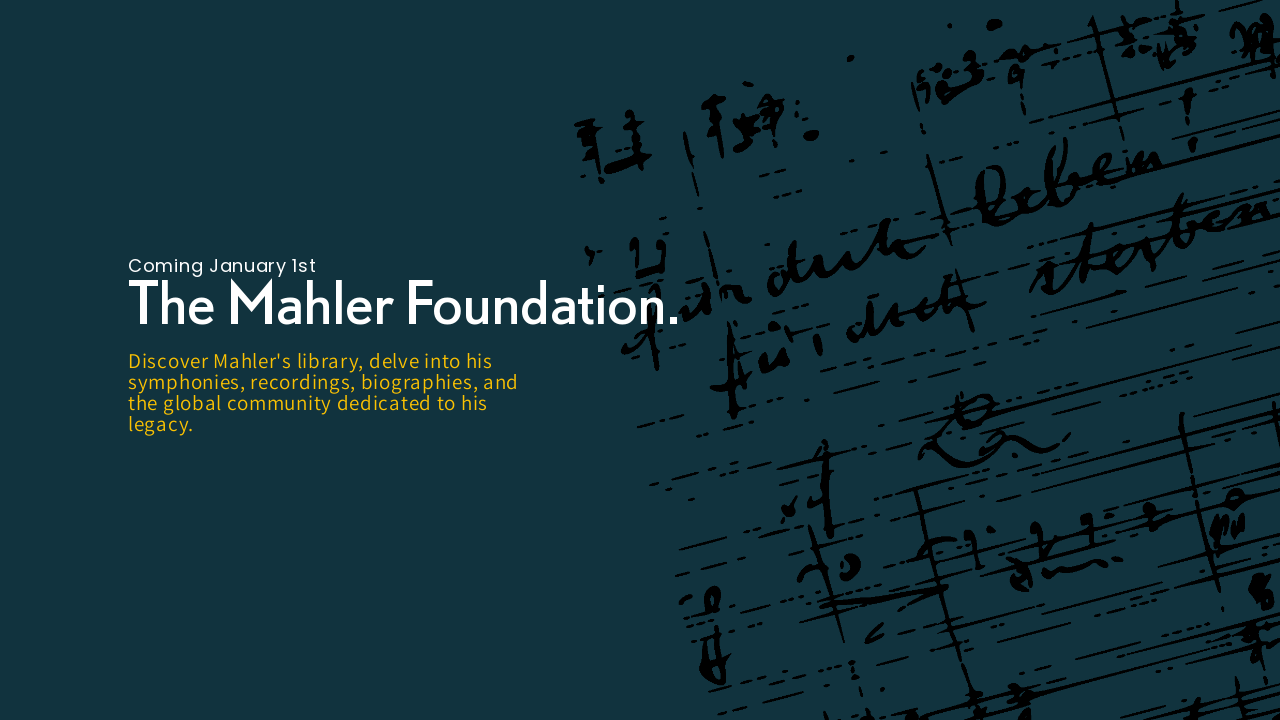

--- FILE ---
content_type: text/css
request_url: https://mahlerfoundation.org/wp-content/uploads/elementor/css/post-30874.css?ver=1766824747
body_size: 1988
content:
.elementor-kit-30874{--e-global-color-primary:#FBC203;--e-global-color-secondary:#222222;--e-global-color-text:#222222CC;--e-global-color-accent:#222222CC;--e-global-color-9368924:#00000000;--e-global-color-8aca7db:#FFFFFF;--e-global-color-234c647:#FFFFFFCC;--e-global-color-729979b:#FFFFFF99;--e-global-color-0e4664b:#222222;--e-global-color-bb72538:#0000001A;--e-global-color-91cd202:#00000040;--e-global-color-defab3e:#FAFAFA;--e-global-color-e0eba69:#9D9D9D;--e-global-color-bf70783:#888888;--e-global-color-b7ddeea:#434573;--e-global-color-79140a9:#F9F7F3;--e-global-color-6935213:#11333E;--e-global-color-0749c6c:#F4F3EE;--e-global-color-d7d0694:#1C4755;--e-global-typography-primary-font-family:"Mahler";--e-global-typography-primary-font-size:60px;--e-global-typography-primary-font-weight:700;--e-global-typography-primary-text-decoration:none;--e-global-typography-primary-line-height:1.3em;--e-global-typography-secondary-font-family:"Mahler";--e-global-typography-secondary-font-size:51px;--e-global-typography-secondary-font-weight:700;--e-global-typography-secondary-text-decoration:none;--e-global-typography-secondary-line-height:1.3em;--e-global-typography-text-font-family:"Roboto";--e-global-typography-text-font-size:18px;--e-global-typography-text-font-weight:400;--e-global-typography-text-text-decoration:none;--e-global-typography-text-line-height:1.77777777778em;--e-global-typography-accent-font-family:"Roboto";--e-global-typography-accent-font-size:16px;--e-global-typography-accent-font-weight:400;--e-global-typography-accent-text-decoration:none;--e-global-typography-accent-line-height:1.8em;--e-global-typography-551a672-font-family:"Poppins";--e-global-typography-551a672-font-size:48px;--e-global-typography-551a672-font-weight:700;--e-global-typography-551a672-text-decoration:none;--e-global-typography-551a672-line-height:1.3em;--e-global-typography-11536a0-font-family:"Poppins";--e-global-typography-11536a0-font-size:36px;--e-global-typography-11536a0-font-weight:700;--e-global-typography-11536a0-text-decoration:none;--e-global-typography-11536a0-line-height:1.3em;--e-global-typography-fe23d00-font-family:"Poppins";--e-global-typography-fe23d00-font-size:30px;--e-global-typography-fe23d00-font-weight:700;--e-global-typography-fe23d00-text-decoration:none;--e-global-typography-fe23d00-line-height:1.3em;--e-global-typography-8315610-font-family:"Poppins";--e-global-typography-8315610-font-size:26px;--e-global-typography-8315610-font-weight:700;--e-global-typography-8315610-text-decoration:none;--e-global-typography-8315610-line-height:1.4em;--e-global-typography-9513cf0-font-family:"Poppins";--e-global-typography-9513cf0-font-size:24px;--e-global-typography-9513cf0-font-weight:700;--e-global-typography-9513cf0-text-decoration:none;--e-global-typography-9513cf0-line-height:1.4em;--e-global-typography-2f9e253-font-family:"Poppins";--e-global-typography-2f9e253-font-size:22px;--e-global-typography-2f9e253-font-weight:700;--e-global-typography-2f9e253-text-decoration:none;--e-global-typography-2f9e253-line-height:1.4em;--e-global-typography-d3859aa-font-family:"Poppins";--e-global-typography-d3859aa-font-size:18px;--e-global-typography-d3859aa-font-weight:600;--e-global-typography-d3859aa-text-decoration:none;--e-global-typography-d3859aa-line-height:1.5em;--e-global-typography-c836a42-font-family:"Poppins";--e-global-typography-c836a42-font-size:16px;--e-global-typography-c836a42-font-weight:600;--e-global-typography-c836a42-text-decoration:none;--e-global-typography-c836a42-line-height:1.5em;--e-global-typography-b518651-font-family:"Roboto";--e-global-typography-b518651-font-size:12px;--e-global-typography-b518651-font-weight:500;--e-global-typography-b518651-text-transform:uppercase;--e-global-typography-b518651-text-decoration:none;--e-global-typography-b518651-line-height:1em;--e-global-typography-ab35daa-font-family:"Roboto";--e-global-typography-ab35daa-font-size:15px;--e-global-typography-ab35daa-font-weight:400;--e-global-typography-ab35daa-text-transform:capitalize;--e-global-typography-ab35daa-text-decoration:none;--e-global-typography-ab35daa-line-height:1.5em;--e-global-typography-448a213-font-family:"Roboto";--e-global-typography-448a213-font-size:17px;--e-global-typography-448a213-font-weight:500;--e-global-typography-448a213-text-decoration:none;--e-global-typography-448a213-line-height:1.5em;--e-global-typography-ce9db8b-font-family:"Roboto";--e-global-typography-ce9db8b-font-size:16px;--e-global-typography-ce9db8b-font-weight:700;--e-global-typography-ce9db8b-text-transform:capitalize;--e-global-typography-ce9db8b-text-decoration:none;--e-global-typography-ce9db8b-line-height:1.5em;--e-global-typography-1bc929a-font-family:"Poppins";--e-global-typography-1bc929a-font-size:35px;--e-global-typography-1bc929a-font-weight:700;--e-global-typography-1bc929a-text-decoration:none;--e-global-typography-1bc929a-line-height:1.2em;--e-global-typography-fe3c1ad-font-family:"Poppins";--e-global-typography-fe3c1ad-font-size:15px;--e-global-typography-fe3c1ad-font-weight:600;--e-global-typography-fe3c1ad-text-transform:uppercase;--e-global-typography-fe3c1ad-text-decoration:none;--e-global-typography-fe3c1ad-line-height:1.5em;--e-global-typography-2e20f21-font-family:"Poppins";--e-global-typography-2e20f21-font-size:14px;--e-global-typography-2e20f21-font-weight:400;--e-global-typography-2e20f21-text-transform:capitalize;--e-global-typography-2e20f21-text-decoration:none;--e-global-typography-2e20f21-line-height:1.4em;--e-global-typography-a340542-font-family:"Poppins";--e-global-typography-a340542-font-size:48px;--e-global-typography-a340542-font-weight:800;--e-global-typography-a340542-text-decoration:none;--e-global-typography-a340542-line-height:1.3em;--e-global-typography-0e1a3c5-font-family:"Poppins";--e-global-typography-0e1a3c5-font-size:18px;--e-global-typography-0e1a3c5-font-weight:700;--e-global-typography-0e1a3c5-text-decoration:none;--e-global-typography-0e1a3c5-line-height:1.2em;--e-global-typography-47f7cf2-font-family:"Roboto";--e-global-typography-47f7cf2-font-size:14px;--e-global-typography-47f7cf2-font-weight:400;--e-global-typography-47f7cf2-text-transform:uppercase;--e-global-typography-47f7cf2-text-decoration:none;--e-global-typography-47f7cf2-line-height:1em;--e-global-typography-47f7cf2-letter-spacing:1px;--e-global-typography-eb33272-font-family:"Poppins";--e-global-typography-eb33272-font-size:16px;--e-global-typography-eb33272-font-weight:700;--e-global-typography-eb33272-text-transform:capitalize;--e-global-typography-eb33272-text-decoration:none;--e-global-typography-eb33272-line-height:1.5em;--e-global-typography-8f4e17f-font-family:"Roboto";--e-global-typography-8f4e17f-font-size:12px;--e-global-typography-8f4e17f-font-weight:400;--e-global-typography-8f4e17f-text-transform:uppercase;--e-global-typography-8f4e17f-text-decoration:none;--e-global-typography-8f4e17f-line-height:1em;--e-global-typography-18199bb-font-family:"Poppins";--e-global-typography-18199bb-font-size:230px;--e-global-typography-18199bb-font-weight:700;--e-global-typography-18199bb-text-transform:uppercase;--e-global-typography-18199bb-text-decoration:none;--e-global-typography-18199bb-line-height:1em;--e-global-typography-4c6cf55-font-family:"Poppins";--e-global-typography-4c6cf55-font-size:18px;--e-global-typography-4c6cf55-font-weight:400;--e-global-typography-4c6cf55-text-transform:capitalize;--e-global-typography-4c6cf55-font-style:italic;--e-global-typography-4c6cf55-text-decoration:none;--e-global-typography-4c6cf55-line-height:1em;color:#222222CC;font-family:"Roboto", Sans-serif;font-size:18px;font-weight:400;text-decoration:none;line-height:1.7em;}.elementor-kit-30874 button,.elementor-kit-30874 input[type="button"],.elementor-kit-30874 input[type="submit"],.elementor-kit-30874 .elementor-button{background-color:#F93825;font-family:"Roboto", Sans-serif;font-size:14px;font-weight:400;text-transform:uppercase;text-decoration:none;line-height:1em;letter-spacing:1px;color:#FFFFFF;border-style:solid;border-width:1px 1px 1px 1px;border-color:#FFFFFF00;padding:15px 20px 15px 20px;}.elementor-kit-30874 a{color:var( --e-global-color-b7ddeea );font-family:"Roboto", Sans-serif;font-style:normal;text-decoration:none;}.elementor-kit-30874 h1{color:#222222;font-family:"Poppins", Sans-serif;font-size:36px;font-weight:700;text-transform:capitalize;text-decoration:none;line-height:1.3em;}.elementor-kit-30874 h2{color:#222222;font-family:"Poppins", Sans-serif;font-size:32px;font-weight:700;text-transform:capitalize;text-decoration:none;line-height:1.3em;}.elementor-kit-30874 h3{color:#222222;font-family:"Poppins", Sans-serif;font-size:30px;font-weight:700;text-transform:capitalize;text-decoration:none;line-height:1.3em;}.elementor-kit-30874 h4{color:#222222;font-family:"Poppins", Sans-serif;font-size:28px;font-weight:700;text-transform:capitalize;text-decoration:none;line-height:1.4em;}.elementor-kit-30874 h5{color:#222222;font-family:"Poppins", Sans-serif;font-size:26px;font-weight:700;text-transform:capitalize;text-decoration:none;line-height:1.4em;}.elementor-kit-30874 h6{color:#222222;font-family:"Poppins", Sans-serif;font-size:24px;font-weight:700;text-transform:capitalize;text-decoration:none;line-height:1.4em;}.elementor-kit-30874 label{color:#222222CC;font-family:"Roboto", Sans-serif;font-size:18px;font-weight:400;text-decoration:none;line-height:1.5em;}.elementor-kit-30874 input:not([type="button"]):not([type="submit"]),.elementor-kit-30874 textarea,.elementor-kit-30874 .elementor-field-textual{font-family:"Roboto", Sans-serif;font-size:18px;font-weight:400;text-decoration:none;line-height:1.5em;color:#222222CC;border-style:solid;border-color:#0000001A;}.elementor-section.elementor-section-boxed > .elementor-container{max-width:1120px;}.e-con{--container-max-width:1120px;}.elementor-widget:not(:last-child){margin-block-end:20px;}.elementor-element{--widgets-spacing:20px 20px;--widgets-spacing-row:20px;--widgets-spacing-column:20px;}{}h1.entry-title{display:var(--page-title-display);}@media(max-width:1020px){.elementor-kit-30874{--e-global-typography-primary-font-size:40px;--e-global-typography-secondary-font-size:40px;--e-global-typography-551a672-font-size:32px;--e-global-typography-11536a0-font-size:28px;--e-global-typography-2f9e253-font-size:20px;--e-global-typography-a340542-font-size:40px;--e-global-typography-47f7cf2-font-size:14px;--e-global-typography-47f7cf2-line-height:1em;--e-global-typography-eb33272-font-size:16px;--e-global-typography-eb33272-line-height:1.5em;--e-global-typography-8f4e17f-font-size:12px;--e-global-typography-8f4e17f-line-height:1em;--e-global-typography-18199bb-font-size:170px;--e-global-typography-18199bb-line-height:1em;--e-global-typography-4c6cf55-font-size:18px;--e-global-typography-4c6cf55-line-height:1em;font-size:18px;line-height:1.7em;}.elementor-kit-30874 h1{font-size:30px;line-height:1.3em;}.elementor-kit-30874 h2{font-size:28px;line-height:1.4em;}.elementor-kit-30874 h3{font-size:28px;line-height:1.4em;}.elementor-kit-30874 h4{font-size:26px;line-height:1.4em;}.elementor-kit-30874 h5{font-size:24px;line-height:1.4em;}.elementor-kit-30874 h6{font-size:22px;line-height:14em;}.elementor-kit-30874 button,.elementor-kit-30874 input[type="button"],.elementor-kit-30874 input[type="submit"],.elementor-kit-30874 .elementor-button{font-size:14px;line-height:1em;letter-spacing:1px;}.elementor-kit-30874 label{font-size:18px;line-height:1.5em;}.elementor-kit-30874 input:not([type="button"]):not([type="submit"]),.elementor-kit-30874 textarea,.elementor-kit-30874 .elementor-field-textual{font-size:18px;line-height:1.5em;}.elementor-section.elementor-section-boxed > .elementor-container{max-width:1024px;}.e-con{--container-max-width:1024px;}}@media(max-width:767px){.elementor-kit-30874{--e-global-typography-primary-font-size:24px;--e-global-typography-secondary-font-size:22px;--e-global-typography-551a672-font-size:22px;--e-global-typography-11536a0-font-size:20px;--e-global-typography-8315610-font-size:20px;--e-global-typography-9513cf0-font-size:20px;--e-global-typography-2f9e253-font-size:18px;--e-global-typography-448a213-font-size:12px;--e-global-typography-a340542-font-size:32px;--e-global-typography-47f7cf2-font-size:12px;--e-global-typography-47f7cf2-line-height:1em;--e-global-typography-47f7cf2-letter-spacing:1px;--e-global-typography-eb33272-font-size:16px;--e-global-typography-eb33272-line-height:1.5em;--e-global-typography-8f4e17f-font-size:12px;--e-global-typography-8f4e17f-line-height:1em;--e-global-typography-18199bb-font-size:150px;--e-global-typography-18199bb-line-height:1em;--e-global-typography-4c6cf55-font-size:18px;--e-global-typography-4c6cf55-line-height:1em;font-size:18px;line-height:1.7em;}.elementor-kit-30874 h1{font-size:26px;line-height:1.4em;}.elementor-kit-30874 h2{font-size:26px;line-height:1.4em;}.elementor-kit-30874 h3{font-size:28px;line-height:1.4em;}.elementor-kit-30874 h4{font-size:24px;line-height:1.4em;}.elementor-kit-30874 h5{font-size:22px;line-height:1.4em;}.elementor-kit-30874 h6{font-size:20px;line-height:1.5em;}.elementor-kit-30874 button,.elementor-kit-30874 input[type="button"],.elementor-kit-30874 input[type="submit"],.elementor-kit-30874 .elementor-button{font-size:14px;line-height:1em;letter-spacing:1px;}.elementor-kit-30874 label{font-size:18px;line-height:1.5em;}.elementor-kit-30874 input:not([type="button"]):not([type="submit"]),.elementor-kit-30874 textarea,.elementor-kit-30874 .elementor-field-textual{font-size:18px;line-height:1.5em;border-width:1px 1px 1px 1px;}.elementor-section.elementor-section-boxed > .elementor-container{max-width:1120px;}.e-con{--container-max-width:1120px;}}/* Start Custom Fonts CSS */@font-face {
	font-family: 'Mahler';
	font-style: normal;
	font-weight: normal;
	font-display: auto;
	src: url('https://mahlerfoundation.org/wp-content/uploads/2025/08/MahlerFoundation-Regular.ttf') format('truetype');
}
@font-face {
	font-family: 'Mahler';
	font-style: normal;
	font-weight: bold;
	font-display: auto;
	src: url('https://mahlerfoundation.org/wp-content/uploads/2025/08/MahlerFoundation-Bold.ttf') format('truetype');
}
/* End Custom Fonts CSS */

--- FILE ---
content_type: text/css
request_url: https://mahlerfoundation.org/wp-content/uploads/elementor/css/post-34198.css?ver=1766824750
body_size: 1276
content:
.elementor-34198 .elementor-element.elementor-element-3b46496{--display:flex;--min-height:100vh;--flex-direction:column;--container-widget-width:100%;--container-widget-height:initial;--container-widget-flex-grow:0;--container-widget-align-self:initial;--flex-wrap-mobile:wrap;--justify-content:center;--gap:15px 15px;--row-gap:15px;--column-gap:15px;--overlay-opacity:0.95;--margin-top:0px;--margin-bottom:0px;--margin-left:0px;--margin-right:0px;--padding-top:0px;--padding-bottom:0px;--padding-left:0px;--padding-right:0px;}.elementor-34198 .elementor-element.elementor-element-3b46496:not(.elementor-motion-effects-element-type-background), .elementor-34198 .elementor-element.elementor-element-3b46496 > .elementor-motion-effects-container > .elementor-motion-effects-layer{background-color:var( --e-global-color-6935213 );background-image:url("https://www.mahlerfoundation.org/wp-content/uploads/2025/09/Music-bckgrnd-without-color-scaled-1.png");background-position:center left;background-repeat:no-repeat;background-size:cover;}.elementor-34198 .elementor-element.elementor-element-3b46496::before, .elementor-34198 .elementor-element.elementor-element-3b46496 > .elementor-background-video-container::before, .elementor-34198 .elementor-element.elementor-element-3b46496 > .e-con-inner > .elementor-background-video-container::before, .elementor-34198 .elementor-element.elementor-element-3b46496 > .elementor-background-slideshow::before, .elementor-34198 .elementor-element.elementor-element-3b46496 > .e-con-inner > .elementor-background-slideshow::before, .elementor-34198 .elementor-element.elementor-element-3b46496 > .elementor-motion-effects-container > .elementor-motion-effects-layer::before{background-color:transparent;--background-overlay:'';background-image:linear-gradient(273deg, #11333EB3 0%, var( --e-global-color-6935213 ) 46%);}.elementor-widget-heading .elementor-heading-title{font-family:var( --e-global-typography-primary-font-family ), Sans-serif;font-size:var( --e-global-typography-primary-font-size );font-weight:var( --e-global-typography-primary-font-weight );text-decoration:var( --e-global-typography-primary-text-decoration );line-height:var( --e-global-typography-primary-line-height );color:var( --e-global-color-primary );}.elementor-34198 .elementor-element.elementor-element-6980b10{width:var( --container-widget-width, 40% );max-width:40%;--container-widget-width:40%;--container-widget-flex-grow:0;text-align:start;}.elementor-34198 .elementor-element.elementor-element-6980b10 > .elementor-widget-container{padding:0px 0px 0px 0px;}.elementor-34198 .elementor-element.elementor-element-6980b10 .elementor-heading-title{font-family:"Poppins", Sans-serif;font-size:18px;font-weight:400;text-transform:none;line-height:1em;letter-spacing:0.7px;color:#FFFFFF;}.elementor-34198 .elementor-element.elementor-element-9d998d6{text-align:start;}.elementor-34198 .elementor-element.elementor-element-9d998d6 .elementor-heading-title{font-family:"Mahler", Sans-serif;font-size:55px;font-weight:400;text-transform:none;line-height:1em;letter-spacing:-1px;color:#FFFFFF;}.elementor-34198 .elementor-element.elementor-element-b23c06e{width:var( --container-widget-width, 40% );max-width:40%;--container-widget-width:40%;--container-widget-flex-grow:0;text-align:start;}.elementor-34198 .elementor-element.elementor-element-b23c06e > .elementor-widget-container{padding:020px 0px 30px 0px;}.elementor-34198 .elementor-element.elementor-element-b23c06e .elementor-heading-title{font-family:"Assistant", Sans-serif;font-size:21px;font-weight:400;text-transform:none;line-height:1em;letter-spacing:0.7px;color:var( --e-global-color-primary );}body.elementor-page-34198:not(.elementor-motion-effects-element-type-background), body.elementor-page-34198 > .elementor-motion-effects-container > .elementor-motion-effects-layer{background-color:var( --e-global-color-6935213 );}@media(max-width:1020px){.elementor-34198 .elementor-element.elementor-element-3b46496:not(.elementor-motion-effects-element-type-background), .elementor-34198 .elementor-element.elementor-element-3b46496 > .elementor-motion-effects-container > .elementor-motion-effects-layer{background-position:center center;}.elementor-34198 .elementor-element.elementor-element-3b46496{--padding-top:0%;--padding-bottom:0%;--padding-left:010%;--padding-right:0%;}.elementor-widget-heading .elementor-heading-title{font-size:var( --e-global-typography-primary-font-size );line-height:var( --e-global-typography-primary-line-height );}.elementor-34198 .elementor-element.elementor-element-6980b10{--container-widget-width:50%;--container-widget-flex-grow:0;width:var( --container-widget-width, 50% );max-width:50%;}.elementor-34198 .elementor-element.elementor-element-6980b10 .elementor-heading-title{font-size:24px;}.elementor-34198 .elementor-element.elementor-element-9d998d6 .elementor-heading-title{font-size:50px;}.elementor-34198 .elementor-element.elementor-element-b23c06e{--container-widget-width:50%;--container-widget-flex-grow:0;width:var( --container-widget-width, 50% );max-width:50%;}.elementor-34198 .elementor-element.elementor-element-b23c06e .elementor-heading-title{font-size:16px;}}@media(max-width:1366px) and (min-width:768px){.elementor-34198 .elementor-element.elementor-element-3b46496{--content-width:80%;}}@media(max-width:1020px) and (min-width:768px){.elementor-34198 .elementor-element.elementor-element-3b46496{--content-width:90%;}}@media(max-width:767px){.elementor-34198 .elementor-element.elementor-element-3b46496{--content-width:80%;--gap:10px 10px;--row-gap:10px;--column-gap:10px;--padding-top:0%;--padding-bottom:0%;--padding-left:0%;--padding-right:0%;}.elementor-34198 .elementor-element.elementor-element-3b46496:not(.elementor-motion-effects-element-type-background), .elementor-34198 .elementor-element.elementor-element-3b46496 > .elementor-motion-effects-container > .elementor-motion-effects-layer{background-position:center center;}.elementor-widget-heading .elementor-heading-title{font-size:var( --e-global-typography-primary-font-size );line-height:var( --e-global-typography-primary-line-height );}.elementor-34198 .elementor-element.elementor-element-6980b10{width:var( --container-widget-width, 100% );max-width:100%;--container-widget-width:100%;--container-widget-flex-grow:0;}.elementor-34198 .elementor-element.elementor-element-6980b10 > .elementor-widget-container{padding:0px 0px 10px 0px;}.elementor-34198 .elementor-element.elementor-element-6980b10 .elementor-heading-title{font-size:18px;line-height:1.1em;}.elementor-34198 .elementor-element.elementor-element-9d998d6{width:var( --container-widget-width, 100% );max-width:100%;--container-widget-width:100%;--container-widget-flex-grow:0;}.elementor-34198 .elementor-element.elementor-element-9d998d6 > .elementor-widget-container{padding:0px 0px 10px 0px;}.elementor-34198 .elementor-element.elementor-element-9d998d6 .elementor-heading-title{font-size:44px;line-height:1em;}.elementor-34198 .elementor-element.elementor-element-b23c06e{width:var( --container-widget-width, 100% );max-width:100%;--container-widget-width:100%;--container-widget-flex-grow:0;}.elementor-34198 .elementor-element.elementor-element-b23c06e > .elementor-widget-container{padding:0px 0px 10px 0px;}.elementor-34198 .elementor-element.elementor-element-b23c06e .elementor-heading-title{font-size:16px;line-height:1.1em;}}/* Start Custom Fonts CSS */@font-face {
	font-family: 'Mahler';
	font-style: normal;
	font-weight: normal;
	font-display: auto;
	src: url('https://mahlerfoundation.org/wp-content/uploads/2025/08/MahlerFoundation-Regular.ttf') format('truetype');
}
@font-face {
	font-family: 'Mahler';
	font-style: normal;
	font-weight: bold;
	font-display: auto;
	src: url('https://mahlerfoundation.org/wp-content/uploads/2025/08/MahlerFoundation-Bold.ttf') format('truetype');
}
/* End Custom Fonts CSS */

--- FILE ---
content_type: text/css
request_url: https://mahlerfoundation.org/wp-content/uploads/elementor/css/post-33895.css?ver=1766824750
body_size: 1721
content:
.elementor-33895 .elementor-element.elementor-element-d0ed982{--display:flex;--min-height:60vh;--flex-direction:column;--container-widget-width:100%;--container-widget-height:initial;--container-widget-flex-grow:0;--container-widget-align-self:initial;--flex-wrap-mobile:wrap;--justify-content:center;--border-radius:19px 19px 19px 19px;--padding-top:40px;--padding-bottom:40px;--padding-left:40px;--padding-right:40px;}.elementor-widget-heading .elementor-heading-title{font-family:var( --e-global-typography-primary-font-family ), Sans-serif;font-size:var( --e-global-typography-primary-font-size );font-weight:var( --e-global-typography-primary-font-weight );text-decoration:var( --e-global-typography-primary-text-decoration );line-height:var( --e-global-typography-primary-line-height );color:var( --e-global-color-primary );}.elementor-33895 .elementor-element.elementor-element-861be04{text-align:start;}.elementor-33895 .elementor-element.elementor-element-861be04 .elementor-heading-title{font-family:"Mahler", Sans-serif;font-size:40px;font-weight:700;text-transform:capitalize;line-height:1em;letter-spacing:-1px;color:#FFFFFF;}.elementor-widget-text-editor{font-family:var( --e-global-typography-text-font-family ), Sans-serif;font-size:var( --e-global-typography-text-font-size );font-weight:var( --e-global-typography-text-font-weight );text-decoration:var( --e-global-typography-text-text-decoration );line-height:var( --e-global-typography-text-line-height );color:var( --e-global-color-text );}.elementor-widget-text-editor.elementor-drop-cap-view-stacked .elementor-drop-cap{background-color:var( --e-global-color-primary );}.elementor-widget-text-editor.elementor-drop-cap-view-framed .elementor-drop-cap, .elementor-widget-text-editor.elementor-drop-cap-view-default .elementor-drop-cap{color:var( --e-global-color-primary );border-color:var( --e-global-color-primary );}.elementor-33895 .elementor-element.elementor-element-8d945f0{width:var( --container-widget-width, 80% );max-width:80%;--container-widget-width:80%;--container-widget-flex-grow:0;font-family:"Trebuchet MS", Sans-serif;font-size:16px;font-weight:400;line-height:1.3em;color:#EEEEEE;}.elementor-widget-form .elementor-field-group > label, .elementor-widget-form .elementor-field-subgroup label{color:var( --e-global-color-text );}.elementor-widget-form .elementor-field-group > label{font-family:var( --e-global-typography-text-font-family ), Sans-serif;font-size:var( --e-global-typography-text-font-size );font-weight:var( --e-global-typography-text-font-weight );text-decoration:var( --e-global-typography-text-text-decoration );line-height:var( --e-global-typography-text-line-height );}.elementor-widget-form .elementor-field-type-html{color:var( --e-global-color-text );font-family:var( --e-global-typography-text-font-family ), Sans-serif;font-size:var( --e-global-typography-text-font-size );font-weight:var( --e-global-typography-text-font-weight );text-decoration:var( --e-global-typography-text-text-decoration );line-height:var( --e-global-typography-text-line-height );}.elementor-widget-form .elementor-field-group .elementor-field{color:var( --e-global-color-text );}.elementor-widget-form .elementor-field-group .elementor-field, .elementor-widget-form .elementor-field-subgroup label{font-family:var( --e-global-typography-text-font-family ), Sans-serif;font-size:var( --e-global-typography-text-font-size );font-weight:var( --e-global-typography-text-font-weight );text-decoration:var( --e-global-typography-text-text-decoration );line-height:var( --e-global-typography-text-line-height );}.elementor-widget-form .elementor-button{font-family:var( --e-global-typography-accent-font-family ), Sans-serif;font-size:var( --e-global-typography-accent-font-size );font-weight:var( --e-global-typography-accent-font-weight );text-decoration:var( --e-global-typography-accent-text-decoration );line-height:var( --e-global-typography-accent-line-height );}.elementor-widget-form .e-form__buttons__wrapper__button-next{background-color:var( --e-global-color-accent );}.elementor-widget-form .elementor-button[type="submit"]{background-color:var( --e-global-color-accent );}.elementor-widget-form .e-form__buttons__wrapper__button-previous{background-color:var( --e-global-color-accent );}.elementor-widget-form .elementor-message{font-family:var( --e-global-typography-text-font-family ), Sans-serif;font-size:var( --e-global-typography-text-font-size );font-weight:var( --e-global-typography-text-font-weight );text-decoration:var( --e-global-typography-text-text-decoration );line-height:var( --e-global-typography-text-line-height );}.elementor-widget-form .e-form__indicators__indicator, .elementor-widget-form .e-form__indicators__indicator__label{font-family:var( --e-global-typography-accent-font-family ), Sans-serif;font-size:var( --e-global-typography-accent-font-size );font-weight:var( --e-global-typography-accent-font-weight );text-decoration:var( --e-global-typography-accent-text-decoration );line-height:var( --e-global-typography-accent-line-height );}.elementor-widget-form{--e-form-steps-indicator-inactive-primary-color:var( --e-global-color-text );--e-form-steps-indicator-active-primary-color:var( --e-global-color-accent );--e-form-steps-indicator-completed-primary-color:var( --e-global-color-accent );--e-form-steps-indicator-progress-color:var( --e-global-color-accent );--e-form-steps-indicator-progress-background-color:var( --e-global-color-text );--e-form-steps-indicator-progress-meter-color:var( --e-global-color-text );}.elementor-widget-form .e-form__indicators__indicator__progress__meter{font-family:var( --e-global-typography-accent-font-family ), Sans-serif;font-size:var( --e-global-typography-accent-font-size );font-weight:var( --e-global-typography-accent-font-weight );text-decoration:var( --e-global-typography-accent-text-decoration );line-height:var( --e-global-typography-accent-line-height );}.elementor-33895 .elementor-element.elementor-element-8a4b19e{width:var( --container-widget-width, 80% );max-width:80%;--container-widget-width:80%;--container-widget-flex-grow:0;--e-form-steps-indicators-spacing:20px;--e-form-steps-indicator-padding:30px;--e-form-steps-indicator-inactive-secondary-color:#ffffff;--e-form-steps-indicator-active-secondary-color:#ffffff;--e-form-steps-indicator-completed-secondary-color:#ffffff;--e-form-steps-divider-width:1px;--e-form-steps-divider-gap:10px;}.elementor-33895 .elementor-element.elementor-element-8a4b19e .elementor-field-group{padding-right:calc( 10px/2 );padding-left:calc( 10px/2 );margin-bottom:10px;}.elementor-33895 .elementor-element.elementor-element-8a4b19e .elementor-form-fields-wrapper{margin-left:calc( -10px/2 );margin-right:calc( -10px/2 );margin-bottom:-10px;}.elementor-33895 .elementor-element.elementor-element-8a4b19e .elementor-field-group.recaptcha_v3-bottomleft, .elementor-33895 .elementor-element.elementor-element-8a4b19e .elementor-field-group.recaptcha_v3-bottomright{margin-bottom:0;}body.rtl .elementor-33895 .elementor-element.elementor-element-8a4b19e .elementor-labels-inline .elementor-field-group > label{padding-left:0px;}body:not(.rtl) .elementor-33895 .elementor-element.elementor-element-8a4b19e .elementor-labels-inline .elementor-field-group > label{padding-right:0px;}body .elementor-33895 .elementor-element.elementor-element-8a4b19e .elementor-labels-above .elementor-field-group > label{padding-bottom:0px;}.elementor-33895 .elementor-element.elementor-element-8a4b19e .elementor-field-group > label{font-family:"Roboto", Sans-serif;font-size:16px;font-weight:400;text-decoration:none;line-height:1.77777777778em;}.elementor-33895 .elementor-element.elementor-element-8a4b19e .elementor-field-type-html{padding-bottom:0px;font-family:"Roboto", Sans-serif;font-size:17px;font-weight:400;text-decoration:none;line-height:1.77777777778em;}.elementor-33895 .elementor-element.elementor-element-8a4b19e .elementor-field-group .elementor-field, .elementor-33895 .elementor-element.elementor-element-8a4b19e .elementor-field-subgroup label{font-family:"Roboto", Sans-serif;font-size:15px;font-weight:400;text-decoration:none;line-height:1.77777777778em;}.elementor-33895 .elementor-element.elementor-element-8a4b19e .elementor-field-group .elementor-field:not(.elementor-select-wrapper){background-color:#ffffff;}.elementor-33895 .elementor-element.elementor-element-8a4b19e .elementor-field-group .elementor-select-wrapper select{background-color:#ffffff;}.elementor-33895 .elementor-element.elementor-element-8a4b19e .elementor-button{font-family:"Roboto", Sans-serif;font-size:12px;font-weight:400;text-decoration:none;line-height:1.8em;border-radius:25px 25px 25px 25px;padding:10px 40px 10px 40px;}.elementor-33895 .elementor-element.elementor-element-8a4b19e .e-form__buttons__wrapper__button-next{background-color:var( --e-global-color-b7ddeea );color:#ffffff;}.elementor-33895 .elementor-element.elementor-element-8a4b19e .elementor-button[type="submit"]{background-color:var( --e-global-color-b7ddeea );color:#ffffff;}.elementor-33895 .elementor-element.elementor-element-8a4b19e .elementor-button[type="submit"] svg *{fill:#ffffff;}.elementor-33895 .elementor-element.elementor-element-8a4b19e .e-form__buttons__wrapper__button-previous{color:#ffffff;}.elementor-33895 .elementor-element.elementor-element-8a4b19e .e-form__buttons__wrapper__button-next:hover{color:#ffffff;}.elementor-33895 .elementor-element.elementor-element-8a4b19e .elementor-button[type="submit"]:hover{color:#ffffff;}.elementor-33895 .elementor-element.elementor-element-8a4b19e .elementor-button[type="submit"]:hover svg *{fill:#ffffff;}.elementor-33895 .elementor-element.elementor-element-8a4b19e .e-form__buttons__wrapper__button-previous:hover{color:#ffffff;}.elementor-33895 .elementor-element.elementor-element-5612a32{width:var( --container-widget-width, 80% );max-width:80%;--container-widget-width:80%;--container-widget-flex-grow:0;font-family:"Trebuchet MS", Sans-serif;font-size:13px;font-weight:400;line-height:1.3em;color:#A2A2A2;}#elementor-popup-modal-33895 .dialog-widget-content{animation-duration:1.2s;background-color:var( --e-global-color-6935213 );border-radius:20px 20px 20px 20px;box-shadow:2px 8px 23px 3px rgba(0,0,0,0.2);}#elementor-popup-modal-33895{background-color:rgba(0,0,0,.8);justify-content:center;align-items:center;pointer-events:all;}#elementor-popup-modal-33895 .dialog-message{width:800px;height:auto;}#elementor-popup-modal-33895 .dialog-close-button{display:flex;top:5%;font-size:18px;}body:not(.rtl) #elementor-popup-modal-33895 .dialog-close-button{right:3%;}body.rtl #elementor-popup-modal-33895 .dialog-close-button{left:3%;}#elementor-popup-modal-33895 .dialog-close-button i{color:#FFFFFF;}#elementor-popup-modal-33895 .dialog-close-button svg{fill:#FFFFFF;}@media(max-width:1020px){.elementor-33895 .elementor-element.elementor-element-d0ed982{--flex-direction:column;--container-widget-width:100%;--container-widget-height:initial;--container-widget-flex-grow:0;--container-widget-align-self:initial;--flex-wrap-mobile:wrap;--gap:20px 20px;--row-gap:20px;--column-gap:20px;}.elementor-widget-heading .elementor-heading-title{font-size:var( --e-global-typography-primary-font-size );line-height:var( --e-global-typography-primary-line-height );}.elementor-widget-text-editor{font-size:var( --e-global-typography-text-font-size );line-height:var( --e-global-typography-text-line-height );}.elementor-widget-form .elementor-field-group > label{font-size:var( --e-global-typography-text-font-size );line-height:var( --e-global-typography-text-line-height );}.elementor-widget-form .elementor-field-type-html{font-size:var( --e-global-typography-text-font-size );line-height:var( --e-global-typography-text-line-height );}.elementor-widget-form .elementor-field-group .elementor-field, .elementor-widget-form .elementor-field-subgroup label{font-size:var( --e-global-typography-text-font-size );line-height:var( --e-global-typography-text-line-height );}.elementor-widget-form .elementor-button{font-size:var( --e-global-typography-accent-font-size );line-height:var( --e-global-typography-accent-line-height );}.elementor-widget-form .elementor-message{font-size:var( --e-global-typography-text-font-size );line-height:var( --e-global-typography-text-line-height );}.elementor-widget-form .e-form__indicators__indicator, .elementor-widget-form .e-form__indicators__indicator__label{font-size:var( --e-global-typography-accent-font-size );line-height:var( --e-global-typography-accent-line-height );}.elementor-widget-form .e-form__indicators__indicator__progress__meter{font-size:var( --e-global-typography-accent-font-size );line-height:var( --e-global-typography-accent-line-height );}.elementor-33895 .elementor-element.elementor-element-8a4b19e > .elementor-widget-container{margin:0px 0px 0px 0px;padding:0px 0px 0px 0px;}.elementor-33895 .elementor-element.elementor-element-8a4b19e{--container-widget-width:323px;--container-widget-flex-grow:0;width:var( --container-widget-width, 323px );max-width:323px;}#elementor-popup-modal-33895 .dialog-message{width:80vw;}#elementor-popup-modal-33895{justify-content:center;align-items:center;}}@media(max-width:767px){.elementor-widget-heading .elementor-heading-title{font-size:var( --e-global-typography-primary-font-size );line-height:var( --e-global-typography-primary-line-height );}.elementor-33895 .elementor-element.elementor-element-861be04 .elementor-heading-title{font-size:29px;line-height:1.1em;}.elementor-widget-text-editor{font-size:var( --e-global-typography-text-font-size );line-height:var( --e-global-typography-text-line-height );}.elementor-33895 .elementor-element.elementor-element-8d945f0{--container-widget-width:100%;--container-widget-flex-grow:0;width:var( --container-widget-width, 100% );max-width:100%;font-size:15px;line-height:1.3em;}.elementor-widget-form .elementor-field-group > label{font-size:var( --e-global-typography-text-font-size );line-height:var( --e-global-typography-text-line-height );}.elementor-widget-form .elementor-field-type-html{font-size:var( --e-global-typography-text-font-size );line-height:var( --e-global-typography-text-line-height );}.elementor-widget-form .elementor-field-group .elementor-field, .elementor-widget-form .elementor-field-subgroup label{font-size:var( --e-global-typography-text-font-size );line-height:var( --e-global-typography-text-line-height );}.elementor-widget-form .elementor-button{font-size:var( --e-global-typography-accent-font-size );line-height:var( --e-global-typography-accent-line-height );}.elementor-widget-form .elementor-message{font-size:var( --e-global-typography-text-font-size );line-height:var( --e-global-typography-text-line-height );}.elementor-widget-form .e-form__indicators__indicator, .elementor-widget-form .e-form__indicators__indicator__label{font-size:var( --e-global-typography-accent-font-size );line-height:var( --e-global-typography-accent-line-height );}.elementor-widget-form .e-form__indicators__indicator__progress__meter{font-size:var( --e-global-typography-accent-font-size );line-height:var( --e-global-typography-accent-line-height );}.elementor-33895 .elementor-element.elementor-element-8a4b19e{--container-widget-width:100%;--container-widget-flex-grow:0;width:var( --container-widget-width, 100% );max-width:100%;}.elementor-33895 .elementor-element.elementor-element-5612a32{--container-widget-width:100%;--container-widget-flex-grow:0;width:var( --container-widget-width, 100% );max-width:100%;font-size:11px;line-height:1.3em;}#elementor-popup-modal-33895 .dialog-message{width:90vw;}}

--- FILE ---
content_type: text/javascript
request_url: https://mahlerfoundation.org/wp-content/plugins/genealogical-tree-pro/public/js/genealogical-tree-public.min.js?ver=2.2.6
body_size: 5224
content:
Object.size = function(obj) {
    var size = 0,
        key;
    for (key in obj) {
        if (obj.hasOwnProperty(key)) size++;
    }
    return size;
};

(function($) {
    'use strict';
    jQuery(window).on('load', function() {
        $(document).ready(function() {
            $('.gt-expand-compress').click(function() {
                $(this).parents('.gt-content').toggleClass('gt-expand-compress-toggle');
            });
            $('.gt-tree ul').not(':has(li)').remove();
            $('.gt-style-2 .parents > li > div > .info:not(".unknown")').each(function() {
                var thisW = $(this).width();
                $(this).width(thisW.toFixed(0))
            });
            $('.gt-style-2-alt .parents > li > div > .info:not(".unknown")').each(function() {
                var thisW = $(this).width();
                $(this).width(thisW.toFixed(0))
            });
            $('.gt-content > .gt-tree').each(function() {
                var scene = this;
                if (scene) {
                    var sceneParentWidth = scene.parentNode.getBoundingClientRect().width;
                    var sceneWidth = scene.getBoundingClientRect().width;
                    var ratio = 1 / (sceneWidth / sceneParentWidth);
                    inseatePanzoom(scene, ratio, 'initial')
                }
            });
            /* <fs_premium_only> */
            $(document).on('click', '.gt-tree-popup .name > a[data-popid]', function(event) {
                var base = $(this);
                var popid = $(this).attr('data-popid');
                $.ajax({
                    url: gt_obj.gt_rest_url + "genealogical-tree/v1/member/popover/" + popid,
                    cache: true,
                    dataType: "json"
                }).done(function(ancestor) {
                    base.parents('.gt-content').find('.gt-popover-container').remove();
                    base.parents('.gt-content').prepend(ancestor);
                })
                return false;
            });
            $(document).on('click', '.gt-style-1 .gt-collapse-family', function(event) {
                if ($(this).hasClass('gt-collapsed')) {
                    $(this).text('-');
                } else {
                    $(this).text('+');
                }
                $(this).toggleClass('gt-collapsed');
                $(this).parents('li').first().find('ul').first().toggle();
            })
            $(document).on('click', '.gt-style-2 .gt-collapse-family, .gt-style-2-alt .gt-collapse-family, .gt-style-3 .gt-collapse-family, .gt-style-3-alt .gt-collapse-family', function(event) {
                if ($(this).hasClass('gt-collapsed')) {
                    $(this).text('-');
                } else {
                    $(this).text('+');
                }
                $(this).toggleClass('gt-collapsed');
                $(this).parents('li.child').first().find('ul.childs').first().toggle();
            })
            $(document).on('click', '.gt-style-4 .gt-collapse-family', function(event) {
                if ($(this).hasClass('gt-collapsed')) {
                    $(this).text('-');
                } else {
                    $(this).text('+');
                }
                $(this).toggleClass('gt-collapsed');
                if ($(this).parents('li').first().hasClass('spouse')) {
                    $(this).parents('li').first().find('ul.childs').first().toggle();
                }
                if ($(this).parents('li').first().hasClass('root')) {
                    $(this).parents('li').first().toggleClass('li-collapsed')
                    $(this).parents('ul').first().children('li.spouse').toggle();
                }
            })
            $(document).on('click', '.gt-style-5 .gt-collapse-family', function(event) {
                if ($(this).hasClass('gt-collapsed')) {
                    $(this).text('-');
                } else {
                    $(this).text('+');
                }
                $(this).toggleClass('gt-collapsed');
                if ($(this).parents('li').first().hasClass('spouse')) {
                    $(this).parents('li').first().find('ul').first().toggle();
                }
                if ($(this).parents('li').first().hasClass('root')) {
                    $(this).parents('li').first().toggleClass('li-collapsed')
                    $(this).parents('ul').first().find('li.spouses').first().toggle();
                }
            })
            $(document).on('click', '.gt-popover-container .close', function(event) {
                $(this).parent().remove();
            })
            $('.gt-content > .gt-tree').each(function() {
                var base = $(this);
                var setting = base.data('setting');
                var id = base.data('id');
                var main_id = id;
                /*
                 *
                 */

                if(setting){
                    var gena = ((setting.generation_start_from ? setting.generation_start_from : 1) - 1);
                }

                if (setting && setting.style == 1) {

                    if (setting.ancestor && setting.ancestor == 'on') {
                        $.ajax({
                            url: gt_obj.gt_rest_url + "genealogical-tree/v1/member/indi/ancestor/" + id,
                            cache: true,
                            dataType: "json"
                        }).done(function(ancestor) {
                            
                            var mother = '';
                            var father = '';

                            var template = '\
                            <div class="gt-style-1">\
                                <ul class="has-ancestor">\
                                    <li class="parent alter-tree">\
                                        <ul class="parents">\
                                        </ul>\
                                    </li>\
                                    <li class="child root">\
                                        <ul class="childs">\
                                            <li class="child root" data-id=' + id + '></li>\
                                        </ul>\
                                    </li>\
                                    </li>\
                            </div>';

                            base.append(template)

                            var newBase = base.find('ul.childs')

                            tree1(newBase, id, setting, gena, null, null, main_id);

                            var alterBase = base.find('ul.parents')

                            if (ancestor.father && ancestor.father.root.indi) {
                                alterBase.append('<li class="parent father" data-id=' + ancestor.father.root.indi.id + '></li>');
                                tree1alter(alterBase, ancestor.father.root.indi.id, setting, (gena+1), null, null, main_id)
                            }

                            if (ancestor.mother && ancestor.mother.root.indi) {
                                alterBase.append('<li class="parent mother" data-id=' + ancestor.mother.root.indi.id + '></li>');
                                tree1alter(alterBase, ancestor.mother.root.indi.id, setting, (gena+1), null, null, main_id)
                            }

                        });
                    } else {
                        var template = '\
                        <div class="gt-style-1">\
                            <ul class="childs">\
                                <li class="child root" data-id=' + id + '></li>\
                            </ul>\
                        </div>';
                        base.append(template)
                        tree1(base, id, setting);
                    }
                }
                /*
                 *
                 */
                if (setting && setting.style == 2) {
                    if (setting.ancestor && setting.ancestor == 'on') {
                        $.ajax({
                            url: gt_obj.gt_rest_url + "genealogical-tree/v1/member/indi/ancestor/" + id,
                            cache: true,
                            dataType: "json"
                        }).done(function(ancestor) {
                            
                            var mother = '';
                            var father = '';

                            var template = '\
                            <div class="gt-style-2">\
                                <ul class="has-ancestor">\
                                    <li class="parent alter-tree">\
                                        <ul class="parents">\
                                        </ul>\
                                    </li>\
                                    <li class="child root">\
                                        <ul class="childs">\
                                            <li class="child root" data-id=' + id + '></li>\
                                        </ul>\
                                    </li>\
                                    </li>\
                            </div>';

                            base.append(template)

                            var newBase = base.find('ul.childs')

                            tree2(newBase, id, setting, gena, null, null, main_id);

                            var alterBase = base.find('ul.parents')

                            if (ancestor.father && ancestor.father.root.indi) {
                                alterBase.append('<li class="parent father" data-id=' + ancestor.father.root.indi.id + '></li>');
                                tree1alter(alterBase, ancestor.father.root.indi.id, setting, (gena+1), null, null, main_id)
                            }

                            if (ancestor.mother && ancestor.mother.root.indi) {
                                alterBase.append('<li class="parent mother" data-id=' + ancestor.mother.root.indi.id + '></li>');
                                tree1alter(alterBase, ancestor.mother.root.indi.id, setting, (gena+1), null, null, main_id)
                            }

                        });
                    } else {
                        var template = '\
                        <div class="gt-style-2">\
                            <ul class="childs">\
                                <li class="child root" data-id=' + id + '></li>\
                            </ul>\
                        </div>';
                        base.append(template)
                        tree2(base, id, setting);
                    }
                }
                /*
                 *
                 */
                if (setting && setting.style == '2-alt') {
                    if (setting.ancestor && setting.ancestor == 'on') {
                        $.ajax({
                            url: gt_obj.gt_rest_url + "genealogical-tree/v1/member/indi/ancestor/" + id,
                            cache: true,
                            dataType: "json"
                        }).done(function(ancestor) {
                            
                            var mother = '';
                            var father = '';

                            var template = '\
                            <div class="gt-style-2-alt">\
                                <ul class="has-ancestor">\
                                    <li class="parent alter-tree">\
                                        <ul class="parents">\
                                        </ul>\
                                    </li>\
                                    <li class="child root">\
                                        <ul class="childs">\
                                            <li class="child root" data-id=' + id + '></li>\
                                        </ul>\
                                    </li>\
                                    </li>\
                            </div>';

                            base.append(template)

                            var newBase = base.find('ul.childs')

                            tree2(newBase, id, setting, gena, null, null, main_id);

                            var alterBase = base.find('ul.parents')

                            if (ancestor.father && ancestor.father.root.indi) {
                                alterBase.append('<li class="parent father" data-id=' + ancestor.father.root.indi.id + '></li>');
                                tree1alter(alterBase, ancestor.father.root.indi.id, setting, (gena+1), null, null, main_id)
                            }

                            if (ancestor.mother && ancestor.mother.root.indi) {
                                alterBase.append('<li class="parent mother" data-id=' + ancestor.mother.root.indi.id + '></li>');
                                tree1alter(alterBase, ancestor.mother.root.indi.id, setting, (gena+1), null, null, main_id)
                            }

                        });
                    } else {
                        var template = '\
                        <div class="gt-style-2-alt">\
                            <ul class="childs">\
                                <li class="child root" data-id=' + id + '></li>\
                            </ul>\
                        </div>';
                        base.append(template)
                        tree2(base, id, setting);
                    }
                }
                /*
                 *
                 */
                if (setting && setting.style == 3) {
                    if (setting.ancestor && setting.ancestor == 'on') {
                        $.ajax({
                            url: gt_obj.gt_rest_url + "genealogical-tree/v1/member/indi/ancestor/" + id,
                            cache: true,
                            dataType: "json"
                        }).done(function(ancestor) {
                            
                            var mother = '';
                            var father = '';

                            var template = '\
                            <div class="gt-style-3">\
                                <ul class="has-ancestor">\
                                    <li class="parent alter-tree">\
                                        <ul class="parents">\
                                        </ul>\
                                    </li>\
                                    <li class="child root">\
                                        <ul class="childs">\
                                            <li class="child root" data-id=' + id + '></li>\
                                        </ul>\
                                    </li>\
                                    </li>\
                            </div>';

                            base.append(template)

                            var newBase = base.find('ul.childs')

                            tree3(newBase, id, setting, gena, null, null, main_id);

                            var alterBase = base.find('ul.parents')

                            if (ancestor.father && ancestor.father.root.indi) {
                                alterBase.append('<li class="parent father" data-id=' + ancestor.father.root.indi.id + '></li>');
                                tree1alter(alterBase, ancestor.father.root.indi.id, setting, (gena+1), null, null, main_id)
                            }

                            if (ancestor.mother && ancestor.mother.root.indi) {
                                alterBase.append('<li class="parent mother" data-id=' + ancestor.mother.root.indi.id + '></li>');
                                tree1alter(alterBase, ancestor.mother.root.indi.id, setting, (gena+1), null, null, main_id)
                            }

                        });
                    } else {
                        var template = '\
                        <div class="gt-style-3">\
                            <ul class="childs">\
                                <li class="child root" data-id=' + id + '></li>\
                            </ul>\
                        </div>';
                        base.append(template)
                        tree3(base, id, setting);
                    }
                }
                /*
                 *
                 */
                if (setting && setting.style == '3-alt') {
                    if (setting.ancestor && setting.ancestor == 'on') {
                        $.ajax({
                            url: gt_obj.gt_rest_url + "genealogical-tree/v1/member/indi/ancestor/" + id,
                            cache: true,
                            dataType: "json"
                        }).done(function(ancestor) {
                            
                            var mother = '';
                            var father = '';

                            var template = '\
                            <div class="gt-style-3-alt">\
                                <ul class="has-ancestor">\
                                    <li class="parent alter-tree">\
                                        <ul class="parents">\
                                        </ul>\
                                    </li>\
                                    <li class="child root">\
                                        <ul class="childs">\
                                            <li class="child root" data-id=' + id + '></li>\
                                        </ul>\
                                    </li>\
                                    </li>\
                            </div>';

                            base.append(template)

                            var newBase = base.find('ul.childs')

                            tree3(newBase, id, setting, gena, null, null, main_id);

                            var alterBase = base.find('ul.parents')

                            if (ancestor.father && ancestor.father.root.indi) {
                                alterBase.append('<li class="parent father" data-id=' + ancestor.father.root.indi.id + '></li>');
                                tree1alter(alterBase, ancestor.father.root.indi.id, setting, (gena+1), null, null, main_id)
                            }

                            if (ancestor.mother && ancestor.mother.root.indi) {
                                alterBase.append('<li class="parent mother" data-id=' + ancestor.mother.root.indi.id + '></li>');
                                tree1alter(alterBase, ancestor.mother.root.indi.id, setting, (gena+1), null, null, main_id)
                            }

                        });
                    } else {
                        var template = '\
                        <div class="gt-style-3-alt">\
                            <ul class="childs">\
                                <li class="child root" data-id=' + id + '></li>\
                            </ul>\
                        </div>';
                        base.append(template)
                        tree3(base, id, setting);
                    }
                }
                /*
                 *
                 */
                if (setting && setting.style == '4') {
                    if (setting.ancestor && setting.ancestor == 'on') {
                        $.ajax({
                            url: gt_obj.gt_rest_url + "genealogical-tree/v1/member/indi/ancestor/" + id,
                            cache: true,
                            dataType: "json"
                        }).done(function(ancestor) {
                            
                            var mother = '';
                            var father = '';

                            var template = '\
                            <div class="gt-style-4">\
                                <ul class="has-ancestor">\
                                    <li class="parent alter-tree">\
                                        <ul class="parents">\
                                        </ul>\
                                    </li>\
                                    <li class="child root">\
                                        <ul class="childs">\
                                            <li class="child root" data-id=' + id + '></li>\
                                        </ul>\
                                    </li>\
                                    </li>\
                            </div>';

                            base.append(template)

                            var newBase = base.find('ul.childs')

                            tree4(newBase, id, setting, gena, null, null, main_id);

                            var alterBase = base.find('ul.parents')

                            if (ancestor.father && ancestor.father.root.indi) {
                                alterBase.append('<li class="parent father" data-id=' + ancestor.father.root.indi.id + '></li>');
                                tree1alter(alterBase, ancestor.father.root.indi.id, setting, (gena+1), null, null, main_id)
                            }

                            if (ancestor.mother && ancestor.mother.root.indi) {
                                alterBase.append('<li class="parent mother" data-id=' + ancestor.mother.root.indi.id + '></li>');
                                tree1alter(alterBase, ancestor.mother.root.indi.id, setting, (gena+1), null, null, main_id)
                            }

                        });
                    } else {
                        var template = '\
                        <div class="gt-style-4">\
                            <ul class="childs">\
                                <li class="child root" data-id=' + id + '></li>\
                            </ul>\
                        </div>';
                        base.append(template)
                        tree4(base, id, setting);
                    }
                }
                /*
                 *
                 */
                if (setting && setting.style == '5') {

                    if (setting.ancestor && setting.ancestor == 'on') {
                        $.ajax({
                            url: gt_obj.gt_rest_url + "genealogical-tree/v1/member/indi/ancestor/" + id,
                            cache: true,
                            dataType: "json"
                        }).done(function(ancestor) {
                            
                            var mother = '';
                            var father = '';

                            var template = '\
                            <div class="gt-style-5">\
                                <ul class="has-ancestor">\
                                    <li class="parent alter-tree">\
                                        <ul class="parents">\
                                        </ul>\
                                    </li>\
                                    <li class="child root">\
                                        <ul class="childs">\
                                            <li class="child root" data-id=' + id + '></li>\
                                        </ul>\
                                    </li>\
                                    </li>\
                            </div>';

                            base.append(template)

                            var newBase = base.find('ul.childs')

                            tree5(newBase, id, setting, gena, null, null, main_id);

                            var alterBase = base.find('ul.parents')

                            if (ancestor.father && ancestor.father.root.indi) {
                                alterBase.append('<li class="parent father" data-id=' + ancestor.father.root.indi.id + '></li>');
                                tree1alter(alterBase, ancestor.father.root.indi.id, setting, (gena+1), null, null, main_id)
                            }

                            if (ancestor.mother && ancestor.mother.root.indi) {
                                alterBase.append('<li class="parent mother" data-id=' + ancestor.mother.root.indi.id + '></li>');
                                tree1alter(alterBase, ancestor.mother.root.indi.id, setting, (gena+1), null, null, main_id)
                            }

                        });
                    } else {
                        var template = '\
                        <div class="gt-style-5">\
                            <ul class="childs">\
                                <li class="child root" data-id=' + id + '></li>\
                            </ul>\
                        </div>';
                        base.append(template)
                        tree5(base, id, setting);
                    }
                }
            });
            /* </fs_premium_only> */

            /* <fs_premium_only> */
            function tree1alter(base, id, setting, gen = 0, root = null, uniqid = null, main_root = null) {
                
                gen--;
                if(gen==0){
                    gen--;
                }

                if(setting.generation_number_ancestor != -1) {
                    if(gen > setting.generation_number_ancestor){
                        return;
                    }
                }

                var cont = base.find('li[data-id="' + id + '"]');


                var collapsible_family_onload;
                var sign;

                if (setting.collapsible_family_root && setting.collapsible_family_onload) {
                    collapsible_family_onload = 'display:none;';
                    sign = '+';
                } else {
                    collapsible_family_onload = '';
                    sign = '-';
                }


                $.ajax({
                    url: gt_obj.gt_rest_url + "genealogical-tree/v1/member/indi/" + id,
                    cache: true,
                    dataType: "json"
                }).done(function(ind) {

                    var temp = ind_template(ind.root.indi, setting, gen, [], 'root', sign)
                    var temp_cont = cont;
                    templateAppend(temp_cont, temp);
                })

                $.ajax({
                    url: gt_obj.gt_rest_url + "genealogical-tree/v1/member/indi/ancestor/" + id,
                    cache: true,
                    dataType: "json"
                }).done(function(ancestor) {
                    if(ancestor.father || ancestor.mother) {
                        cont.prepend('<ul class="parents" style="' + collapsible_family_onload + '"></ul>');
                        if (ancestor.father && ancestor.father.root.indi) {
                            cont.find('.parents').append('<li class="parent father" data-id=' + ancestor.father.root.indi.id + '></li>');
                            tree1alter(base, ancestor.father.root.indi.id, setting, gen, root, uniqid, main_root)
                        }
                        if (ancestor.mother && ancestor.mother.root.indi) {
                            cont.find('.parents').append('<li class="parent mother" data-id=' + ancestor.mother.root.indi.id + '></li>');
                            tree1alter(base, ancestor.mother.root.indi.id, setting, gen, root, uniqid, main_root)
                        }
                    }
                });
            }
            /* </fs_premium_only> */

            /* <fs_premium_only> */
            function tree1(base, id, setting, gen = 0, root = null, uniqid = null, main_root = null) {
                
                gen++;

                if(setting.generation_number != -1) {
                    if(gen > setting.generation_number){
                        return;
                    }
                }

                var cont = base.find('li[data-id="' + id + '"]');
                if (root && !uniqid) {
                    var cont = base.find('li[data-id="' + root + '"] li[data-id="' + id + '"]');
                }
                if (!root && uniqid) {
                    var cont = base.find('li[data-id="' + id + '"][data-uniqid="' + uniqid + '"]');
                }
                if (root && uniqid) {
                    var cont = base.find('li[data-id="' + root + '"] li[data-id="' + id + '"][data-uniqid="' + uniqid + '"]');
                }
                $.ajax({
                    url: gt_obj.gt_rest_url + "genealogical-tree/v1/member/indi/" + id,
                    cache: true,
                    dataType: "json"
                }).done(function(ind) {
                    var collapsible_family_onload;
                    var sign;
                    if (setting.collapsible_family_root && setting.collapsible_family_onload) {
                        collapsible_family_onload = 'display:none;';
                        sign = '+';
                    } else {
                        collapsible_family_onload = '';
                        sign = '-';
                    }
                    var temp = ind_template(ind.root.indi, setting, gen, ind.root.indi.fam, 'root', sign)
                    var temp_cont = cont;
                    templateAppend(temp_cont, temp);

                    if (ind.root.indi.fam) {
                        console.log(ind.root.indi.fam);
                        var x = 1;
                        $.each(ind.root.indi.fam, function(famindex, fam) {
                            if (x == 1) {
                                cont.append('<ul class="families" style="' + collapsible_family_onload + '"></ul>');
                            }
                            x++;
                            $.ajax({
                                url: gt_obj.gt_rest_url + "genealogical-tree/v1/family/fam/" + fam,
                                cache: true,
                                dataType: "json"
                            }).done(function(fam) {
                                if (ind.root.indi.sex == 'M') {
                                    var partner = fam.root.fam.wife;
                                } else {
                                    var partner = fam.root.fam.husb;
                                }
                                var collapsible_family_onload;
                                var sign;
                                if (setting.collapsible_family_spouse && setting.collapsible_family_onload) {
                                    collapsible_family_onload = 'display:none;';
                                    sign = '+';
                                } else {
                                    collapsible_family_onload = '';
                                    sign = '-';
                                }
                                var temp = ind_template(partner, setting, null, fam.root.fam.children, 'spouse', sign)
                                cont.find('.families').append('<li data-order="' + famindex + '" class="family ' + famindex + '"></li>')
                                var temp_cont = cont.find('.families > li.family.' + famindex);
                                templateAppend(temp_cont, temp);
                                if (fam.root.fam.children) {
                                    var root = fam.root.fam.root;
                                    cont.find('.families > li.family.' + famindex).append('<ul class="childs" style="' + collapsible_family_onload + '"></ul>');
                                    $.each(fam.root.fam.children, function(index, children) {
                                        var uniqid = js_uniqid(10);
                                        cont.find('.families > li.family.' + famindex + ' > ul.childs').append('<li class="child root" data-id="' + children.ref + '" data-uniqid="' + uniqid + '"></li>');
                                        tree1(base, children.ref, setting, gen, root, uniqid);
                                    })
                                }
                            })
                        });
                    }
                })
            }

            function tree2(base, id, setting, gen = 0, root = null, uniqid = null, ancestor = false, main_root = null) {
                gen++;


                if(setting.generation_number != -1) {
                    if(gen > setting.generation_number){
                        return;
                    }
                }
                
                var cont = base.find('li[data-id="' + id + '"]');
                if (root && !uniqid) {
                    var cont = base.find('li[data-id="' + root + '"] li[data-id="' + id + '"]');
                }
                if (!root && uniqid) {
                    var cont = base.find('li[data-id="' + id + '"][data-uniqid="' + uniqid + '"]');
                }
                if (root && uniqid) {
                    var cont = base.find('li[data-id="' + root + '"] li[data-id="' + id + '"][data-uniqid="' + uniqid + '"]');
                }
                $.ajax({
                    url: gt_obj.gt_rest_url + "genealogical-tree/v1/member/indi/" + id,
                    cache: true,
                    dataType: "json"
                }).done(function(ind) {
                    var collapsible_family_onload;
                    var sign;
                    if (setting.collapsible_family_root && setting.collapsible_family_onload) {
                        collapsible_family_onload = 'display:none;';
                        sign = '+';
                    } else {
                        collapsible_family_onload = '';
                        sign = '-';
                    }
                    if (ind.root.indi.fam) {
                        cont.append('<ul class="parents"></ul>');
                        var temp = ind_template(ind.root.indi, setting, gen, ind.root.indi.fam, 'root', sign)
                        cont.find('.parents').append('<li class="root"></li>');
                        var temp_cont = cont.find('.parents > .root');
                        templateAppend(temp_cont, temp);
                        var x = 1;
                        if (ind.root.indi.sex == 'M' || (ind.root.indi.sex == 'F' && setting.female_tree != 'on')) {
                            $.each(ind.root.indi.fam, function(famindex, fam) {
                                $.ajax({
                                    url: gt_obj.gt_rest_url + "genealogical-tree/v1/family/fam/" + fam,
                                    cache: true,
                                    dataType: "json"
                                }).done(function(fam) {
                                    if (ind.root.indi.sex == 'M') {
                                        var partner = fam.root.fam.wife;
                                    } else {
                                        var partner = fam.root.fam.husb;
                                    }
                                    if (setting.hide_spouse != 'on') {
                                        if ((setting.hide_un_spouse != 'on' && !partner.ref) || partner.ref) {
                                            var temp = ind_template(partner, setting)
                                            cont.find('.parents').append('<li data-order="' + famindex + '" class="spouse ' + famindex + '"></li>')
                                            var temp_cont = cont.find('.parents > li.spouse.' + famindex);
                                            templateAppend(temp_cont, temp);
                                        }
                                    }

                                    if (fam.root.fam.children) {
                                        if (x == 1) {
                                            cont.append('<ul class="childs" style="' + collapsible_family_onload + '"></ul>');
                                            x++;
                                        }
                                        $.each(fam.root.fam.children, function(index, children) {
                                            if (ancestor && Object.keys(ancestor).length && main_root) {
                                                if (children.ref != main_root) {
                                                    return;
                                                }
                                            }
                                            var uniqid = js_uniqid(10);
                                            var root = fam.root.fam.root;
                                            cont.find('.childs').append('<li class="child root" data-id="' + children.ref + '" data-uniqid="' + uniqid + '"></li>');
                                            tree2(base, children.ref, setting, gen, root, uniqid);
                                        })
                                    }
                                })
                            });
                        }
                    }
                })
            }

            function tree3(base, id, setting, gen = 0, root = null, uniqid = null, ancestor = false, main_root = null) {
                gen++;


                if(setting.generation_number != -1) {
                    if(gen > setting.generation_number){
                        return;
                    }
                }
                var cont = base.find('li[data-id="' + id + '"]');
                if (root && !uniqid) {
                    var cont = base.find('li[data-id="' + root + '"] li[data-id="' + id + '"]');
                }
                if (!root && uniqid) {
                    var cont = base.find('li[data-id="' + id + '"][data-uniqid="' + uniqid + '"]');
                }
                if (root && uniqid) {
                    var cont = base.find('li[data-id="' + root + '"] li[data-id="' + id + '"][data-uniqid="' + uniqid + '"]');
                }
                $.ajax({
                    url: gt_obj.gt_rest_url + "genealogical-tree/v1/member/indi/" + id,
                    cache: true,
                    dataType: "json"
                }).done(function(ind) {
                    var collapsible_family_onload;
                    var sign;
                    if (setting.collapsible_family_root && setting.collapsible_family_onload) {
                        collapsible_family_onload = 'display:none;';
                        sign = '+';
                    } else {
                        collapsible_family_onload = '';
                        sign = '-';
                    }
                    if (ind.root.indi.fam) {
                        cont.append('<ul class="parents"></ul>');
                        var temp = ind_template(ind.root.indi, setting, gen, ind.root.indi.fam, 'root', sign)
                        cont.find('.parents').append('<li class="root"></li>');
                        cont.find('.parents > .root').append(temp);
                        cont.find('.parents > .root > .ind').append('<div class="partners"></div>')
                        var x = 1;
                        $.each(ind.root.indi.fam, function(famindex, fam) {
                            if (ind.root.indi.sex == 'M' || (ind.root.indi.sex == 'F' && setting.female_tree != 'on')) {
                                $.ajax({
                                    url: gt_obj.gt_rest_url + "genealogical-tree/v1/family/fam/" + fam,
                                    cache: true,
                                    dataType: "json"
                                }).done(function(fam) {
                                    if (ind.root.indi.sex == 'M') {
                                        var partner = fam.root.fam.wife;
                                    } else {
                                        var partner = fam.root.fam.husb;
                                    }
                                    if (setting.hide_spouse != 'on') {
                                        if ((setting.hide_un_spouse != 'on' && !partner.ref) || partner.ref) {
                                            var temp = ind_template(partner, setting)
                                            cont.find('.parents > .root > .ind > .partners').append('<div data-order="' + famindex + '" class="partner ' + famindex + '"></div>')
                                            cont.find('.parents > .root > .ind > .partners > .partner.' + famindex).append(temp);
                                        }
                                    }
                                    if (fam.root.fam.children) {
                                        var root = fam.root.fam.root;
                                        if (x == 1) {
                                            cont.append('<ul class="childs" style="' + collapsible_family_onload + '"></ul>');
                                            x++;
                                        }
                                        $.each(fam.root.fam.children, function(index, children) {
                                            if (ancestor && Object.keys(ancestor).length && main_root) {
                                                if (children.ref != main_root) {
                                                    return;
                                                }
                                            }
                                            var uniqid = js_uniqid(10);
                                            cont.find('.childs').append('<li class="child" data-id="' + children.ref + '" data-uniqid="' + uniqid + '"></li>');
                                            tree3(base, children.ref, setting, gen, root, uniqid);
                                        })
                                    }
                                })
                            }
                        });
                    }
                })
            }

            function tree4(base, id, setting, gen = 0, root = null, uniqid = null, ancestor = false, main_root = null) {
                gen++;


                if(setting.generation_number != -1) {
                    if(gen > setting.generation_number){
                        return;
                    }
                }
                var cont = base.find('li[data-id="' + id + '"]');
                if (root && !uniqid) {
                    var cont = base.find('li[data-id="' + root + '"] li[data-id="' + id + '"]');
                }
                if (!root && uniqid) {
                    var cont = base.find('li[data-id="' + id + '"][data-uniqid="' + uniqid + '"]');
                }
                if (root && uniqid) {
                    var cont = base.find('li[data-id="' + root + '"] li[data-id="' + id + '"][data-uniqid="' + uniqid + '"]');
                }
                $.ajax({
                    url: gt_obj.gt_rest_url + "genealogical-tree/v1/member/indi/" + id,
                    cache: true,
                    dataType: "json"
                }).done(function(ind) {
                    var collapsible_family_onload;
                    var sign;
                    if (setting.collapsible_family_root && setting.collapsible_family_onload) {
                        collapsible_family_onload = 'display:none;';
                        sign = '+';
                    } else {
                        collapsible_family_onload = '';
                        sign = '-';
                    }
                    if (ind.root.indi.fam) {
                        cont.append('<ul class="family"></ul>');
                        var temp = ind_template(ind.root.indi, setting, gen, ind.root.indi.fam, 'root', sign)
                        cont.find('.family').append('<li class="root"></li>');
                        cont.find('.family > .root').append(temp);
                        //cont.find('.family > .root > .ind').append('<div class="partners"></div>')
                        var x = 1;
                        $.each(ind.root.indi.fam, function(famindex, fam) {
                            var collapsible_family_onload;
                            var sign;
                            if (setting.collapsible_family_spouse && setting.collapsible_family_onload) {
                                collapsible_family_onload = 'display:none;';
                                sign = '+';
                            } else {
                                collapsible_family_onload = '';
                                sign = '-';
                            }
                            if (ind.root.indi.sex == 'M' || (ind.root.indi.sex == 'F' && setting.female_tree != 'on')) {
                                $.ajax({
                                    url: gt_obj.gt_rest_url + "genealogical-tree/v1/family/fam/" + fam,
                                    cache: true,
                                    dataType: "json"
                                }).done(function(fam) {
                                    if (ind.root.indi.sex == 'M') {
                                        var partner = fam.root.fam.wife;
                                    } else {
                                        var partner = fam.root.fam.husb;
                                    }
                                    if (setting.hide_spouse != 'on') {
                                        if ((setting.hide_un_spouse != 'on' && !partner.ref) || partner.ref) {
                                            var temp = ind_template(partner, setting, null, fam.root.fam.children, 'spouse', sign)
                                            cont.find('.family').append('<li data-order="' + famindex + '" class="spouse ' + famindex + '"></li>')
                                            cont.find('.family > .spouse.' + famindex).append(temp);
                                        }
                                    }
                                    if (fam.root.fam.children) {
                                        var root = fam.root.fam.root;
                                        cont.find('.family > .spouse.' + famindex).append('<ul class="childs" style="' + collapsible_family_onload + '"></ul>');
                                        $.each(fam.root.fam.children, function(index, children) {
                                            if (ancestor && Object.keys(ancestor).length && main_root) {
                                                if (children.ref != main_root) {
                                                    return;
                                                }
                                            }
                                            var uniqid = js_uniqid(10);
                                            cont.find('.family > .spouse.' + famindex).find('.childs').append('<li class="child" data-id="' + children.ref + '" data-uniqid="' + uniqid + '"></li>');
                                            tree4(base, children.ref, setting, gen, root, uniqid);
                                        })
                                    }
                                })
                            }
                        });
                    }
                })
            }

            function tree5(base, id, setting, gen = 0, root = null, uniqid = null, ancestor = false, main_root = null) {
                gen++;


                if(setting.generation_number != -1) {
                    if(gen > setting.generation_number){
                        return;
                    }
                }

                var cont = base.find('li[data-id="' + id + '"]');
                if (root && !uniqid) {
                    var cont = base.find('li[data-id="' + root + '"] li[data-id="' + id + '"]');
                }
                if (!root && uniqid) {
                    var cont = base.find('li[data-id="' + id + '"][data-uniqid="' + uniqid + '"]');
                }
                if (root && uniqid) {
                    var cont = base.find('li[data-id="' + root + '"] li[data-id="' + id + '"][data-uniqid="' + uniqid + '"]');
                }
                $.ajax({
                    url: gt_obj.gt_rest_url + "genealogical-tree/v1/member/indi/" + id,
                    cache: true,
                    dataType: "json"
                }).done(function(ind) {
                    var collapsible_family_onload;
                    var sign;
                    if (setting.collapsible_family_root && setting.collapsible_family_onload) {
                        collapsible_family_onload = 'display:none;';
                        sign = '+';
                    } else {
                        collapsible_family_onload = '';
                        sign = '-';
                    }
                    if (ind.root.indi.fam) {
                        cont.append('<ul class="families"></ul>');
                        //ind_template(ind, setting, gen = null, fams_or_chills = [], type = 'root', sign = '-') 
                        var temp = ind_template(ind.root.indi, setting, gen, ind.root.indi.fam, 'root', sign)
                        cont.find('.families').append('<li class="root"></li>');
                        cont.find('.families > .root').append(temp);
                        if (ind.root.indi.fam.length) {
                            cont.find('.families').append('<li class="spouses"><ul></ul></li>');
                        }
                        var x = 1;
                        $.each(ind.root.indi.fam, function(famindex, fam) {
                            var collapsible_family_onload;
                            var sign;
                            if (setting.collapsible_family_spouse && setting.collapsible_family_onload) {
                                collapsible_family_onload = 'display:none;';
                                sign = '+';
                            } else {
                                collapsible_family_onload = '';
                                sign = '-';
                            }
                            if (ind.root.indi.sex == 'M' || (ind.root.indi.sex == 'F' && setting.female_tree != 'on')) {
                                $.ajax({
                                    url: gt_obj.gt_rest_url + "genealogical-tree/v1/family/fam/" + fam,
                                    cache: true,
                                    dataType: "json"
                                }).done(function(fam) {
                                    if (ind.root.indi.sex == 'M') {
                                        var partner = fam.root.fam.wife;
                                    } else {
                                        var partner = fam.root.fam.husb;
                                    }
                                    if (setting.hide_spouse != 'on') {
                                        if ((setting.hide_un_spouse != 'on' && !partner.ref) || partner.ref) {
                                            var temp = ind_template(partner, setting, null, fam.root.fam.children, 'spouse', sign)
                                            cont.find('.families > .spouses > ul').append('<li data-order="' + famindex + '" class="spouse ' + famindex + '"></li>')
                                            cont.find('.families > .spouses > ul > li.spouse.' + famindex).append(temp);
                                        }
                                    }
                                    if (fam.root.fam.children) {
                                        var root = fam.root.fam.root;
                                        cont.find('.families > .spouses > ul > li.spouse.' + famindex).append('<ul class="childs" style="' + collapsible_family_onload + '"></ul>');
                                        $.each(fam.root.fam.children, function(index, children) {
                                            if (ancestor && Object.keys(ancestor).length && main_root) {
                                                if (children.ref != main_root) {
                                                    return;
                                                }
                                            }
                                            var uniqid = js_uniqid(10);
                                            cont.find('.families > .spouses > ul > li.spouse.' + famindex).find('.childs').append('<li class="child" data-id="' + children.ref + '" data-uniqid="' + uniqid + '"></li>');
                                            tree5(base, children.ref, setting, gen, root, uniqid);
                                        })
                                    }
                                })
                            }
                        });
                    }
                })
            }

            function addValue(current_value) {
                const ADD_VALUE = 0.001;
                return parseFloat(current_value - ADD_VALUE).toFixed(1);
            }

            function js_uniqid(length) {
                var result = '';
                var characters = 'ABCDEFGHIJKLMNOPQRSTUVWXYZabcdefghijklmnopqrstuvwxyz0123456789';
                var characters_length = characters.length;
                for (var i = 0; i < length; i++) {
                    result += characters.charAt(Math.floor(Math.random() * characters_length));
                }
                return result;
            }

            function ind_template(ind, setting, gen = null, fams_or_chills = [], type = 'root', sign = '-') {
                if (!ind || (ind && !ind.id && !ind.ref)) {
                    return '<div class="ind"><div class="ind-cont"><div class="info"><div class="name">Unknown</div></div></div></div>';
                }
                var id = '';
                var isalive = true;
                isalive = ind.deat ? false : true;
                if (ind.id) {
                    var id = ind.id;
                }
                if (ind.ref) {
                    var id = ind.ref;
                }
                var image = gt_obj.gt_dir_url + '/public/img/ava-' + ind.sex + '.jpg';
                if (ind.image) {
                    var image = ind.image;
                }
                if (setting.image && setting.image == 'true') {
                    setting.thumb.show = 'on';
                }
                var template = '';
                var highlight = '';
                if (setting.root == id && setting.root_highlight == 'on') {
                    highlight = 'H'
                }
                template += '<div data-id="' + id + '" class="ind ' + ind.sex + ' ' + setting.box.layout + ' ' + highlight + '">';
                var collapsible = '';
                var fams_or_chills_length = Object.size(fams_or_chills);
                if (((setting.collapsible_family_root == 'on' && type == 'root') || (setting.collapsible_family_spouse == 'on' && type == 'spouse')) && fams_or_chills_length) {
                    collapsible = 'gt-collapsible';
                }
                template += '<div class="ind-cont ' + collapsible + '">';
                if (setting.thumb.show && setting.thumb.show == 'on') {
                    template += '<div class="image">'
                    template += '<img src="' + image + '">'
                    template += '</div>'
                }
                template += '<div class="info" data-member-id="' + id + '">'
                if (gen) {
                    if (setting.generation && setting.generation == 'on') {
                        template += '<div class="gt-generation">'+gt_obj.GEN+': ' + gen + '</div>';
                    }
                }
                if (setting.treelink && setting.treelink == 'on') {
                    template += '\
                <div class="tree-link">\
                    <a data-popid="' + id + '" href="?root=' + id + '"><img style="width:20px;" src="' + gt_obj.gt_dir_url + 'public/img/family-tree.svg"></a>\
                </div>';
                }
                template += '<div class="name">'


                var name = ind.full_name;
                if(setting.name && setting.name=='first') {
                    name =  name.split(' ')[0]
                }
                if(setting.name && setting.name=='title') {
                    name = ind.post_title;
                }

                template += '<a data-popid="' + id + '" href="' + ind.href + '">' + name + '</a>';

                if ((setting.gender && setting.gender != 'none') || setting.gender == 'true') {
                    template += '<span class="gender ' + ind.sex + '">'
                    if (setting.gender == 'icon') {
                        template += ' <span></span>';
                    } else if (setting.gender == 'short') {
                        if (ind.sex == 'M') {
                            template += ' (M) ';
                        }
                        if (ind.sex == 'F') {
                            template += ' (F)';
                        }
                    } else if (setting.gender == 'full') {
                        if (ind.sex == 'M') {
                            template += ' (Male) ';
                        }
                        if (ind.sex == 'F') {
                            template += ' (Female) ';
                        }
                    } else {
                        if (ind.sex == 'M') {
                            template += ' ♂'
                        }
                        if (ind.sex == 'F') {
                            template += ' ♀'
                        }
                    }
                    template += '</span>';
                }
                template += '</div>';
                console.log(ind.birt);
                if ((setting.birt != 'none' || setting.deat != 'none') && (ind.birt || ind.deat)) {
                    template += '<div class="birt-deat">'
                    if ((setting.birt != 'none' && setting.deat != 'none') && (ind.birt && ind.deat)) {
                        template += '('
                    }
                    if (setting.birt != 'none' && ind.birt) {
                        if (setting.birt_hide_alive && setting.birt_hide_alive == 'on') {
                            if (!isalive) {
                                template += 'B : ' + ind.birt;
                            }
                        } else {
                            template += 'B : ' + ind.birt;
                        }
                    }
                    if ((setting.birt != 'none' && setting.deat != 'none') && (ind.birt && ind.deat)) {
                        template += ' - '
                    }
                    if (setting.deat != 'none' && ind.deat) {
                        template += ' D : ' + ind.deat;
                    }
                    if ((setting.birt != 'none' && setting.deat != 'none') && (ind.birt && ind.deat)) {
                        template += ')'
                    }
                    template += '</div>';
                }
                template += '</div>';
                if (((setting.collapsible_family_root == 'on' && type == 'root') || (setting.collapsible_family_spouse == 'on' && type == 'spouse')) && fams_or_chills_length) {
                    var gt_collapsed;
                    if (sign == '+') {
                        gt_collapsed = 'gt-collapsed';
                    } else if (sign == '-') {
                        gt_collapsed = '';
                    } else {
                        gt_collapsed = '';
                    }
                    template += '<div class="gt-collapse-family ' + gt_collapsed + '">' + sign + '</div>';
                }
                template += '</div>';
                template += '</div>';
                return template;
            }

            function templateAppend(element, template) {

                element.append(template).hide().show('slow');
                var scene = $(element).parents('#famTree.gt-tree');
                var widthParent = scene.parent().width();
                var width = scene.width();
                var widthOld = scene.attr('data-width');
                scene.attr('data-width', width);
                if (widthOld != width && widthParent < width) {
                    var ratio = 1 / (width / widthParent);
                    var ratio = ratio.toFixed(5)
                    var ratioOld = scene.attr('data-ratio');
                    scene.attr('data-ratio', ratio);
                    if (parseFloat(ratioOld) > parseFloat(ratio)) {
                        inseatePanzoom(scene[0], ratio);
                    }
                }
            }
            /* </fs_premium_only> */
            function inseatePanzoom(scene, ratio, load = null) {
                panzoom(scene, {
                    beforeWheel: function(e) {
                        // Ignore zoom if shift key is not pressed or if target is an input field
                        const shouldIgnore = !e.shiftKey || isExcludedElement(e.target);
                        return shouldIgnore;
                    },
                    onTouch: function(e) {
                        
                        return;
                    },
                    maxZoom: 1,
                    minZoom: 0.1,
                    zoomSpeed: 0.1,
                })
            }

            // Helper function to check if the target is an excluded element
            function isExcludedElement(element) {
                const excludedTags = ['INPUT', 'TEXTAREA', 'SELECT', 'BUTTON'];
                return excludedTags.includes(element.tagName);
            }

        })
    });
})(jQuery);